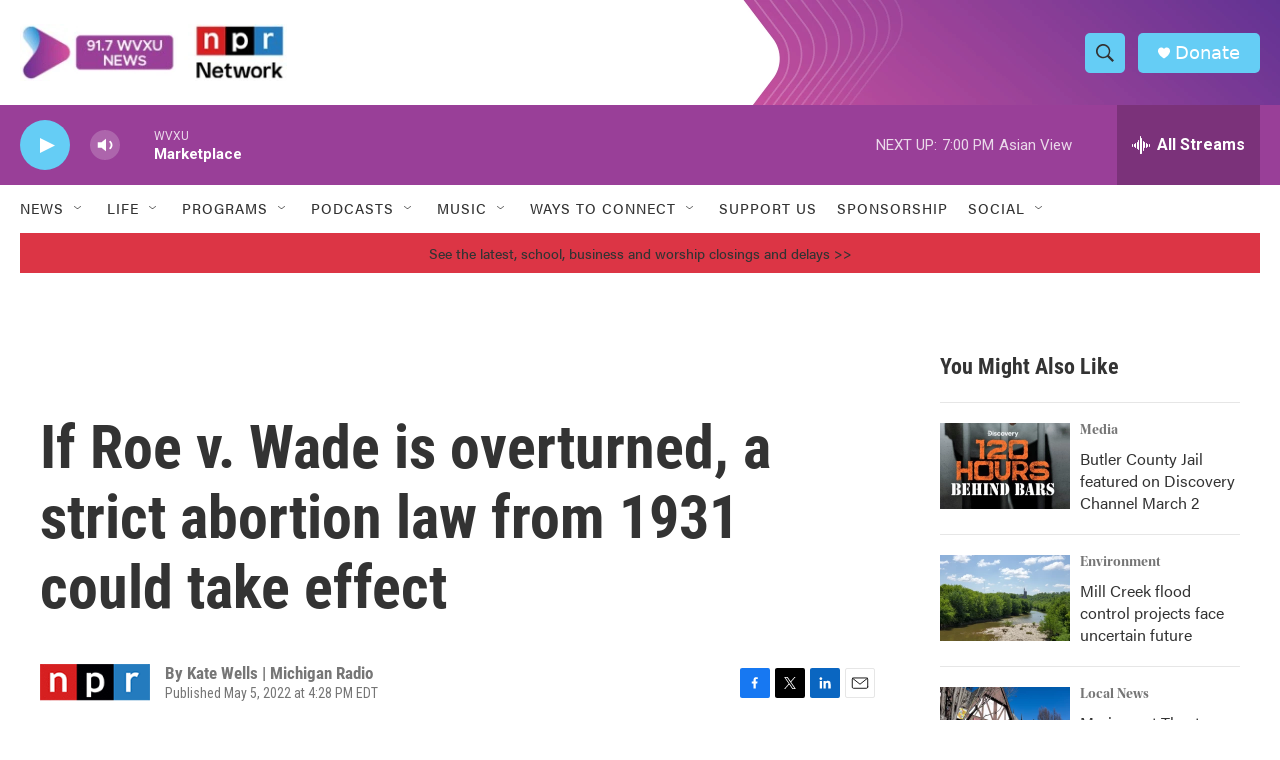

--- FILE ---
content_type: text/html; charset=utf-8
request_url: https://www.google.com/recaptcha/api2/aframe
body_size: 136
content:
<!DOCTYPE HTML><html><head><meta http-equiv="content-type" content="text/html; charset=UTF-8"></head><body><script nonce="zkJg6D_azr2V3vsTuR0Ldg">/** Anti-fraud and anti-abuse applications only. See google.com/recaptcha */ try{var clients={'sodar':'https://pagead2.googlesyndication.com/pagead/sodar?'};window.addEventListener("message",function(a){try{if(a.source===window.parent){var b=JSON.parse(a.data);var c=clients[b['id']];if(c){var d=document.createElement('img');d.src=c+b['params']+'&rc='+(localStorage.getItem("rc::a")?sessionStorage.getItem("rc::b"):"");window.document.body.appendChild(d);sessionStorage.setItem("rc::e",parseInt(sessionStorage.getItem("rc::e")||0)+1);localStorage.setItem("rc::h",'1769817212184');}}}catch(b){}});window.parent.postMessage("_grecaptcha_ready", "*");}catch(b){}</script></body></html>